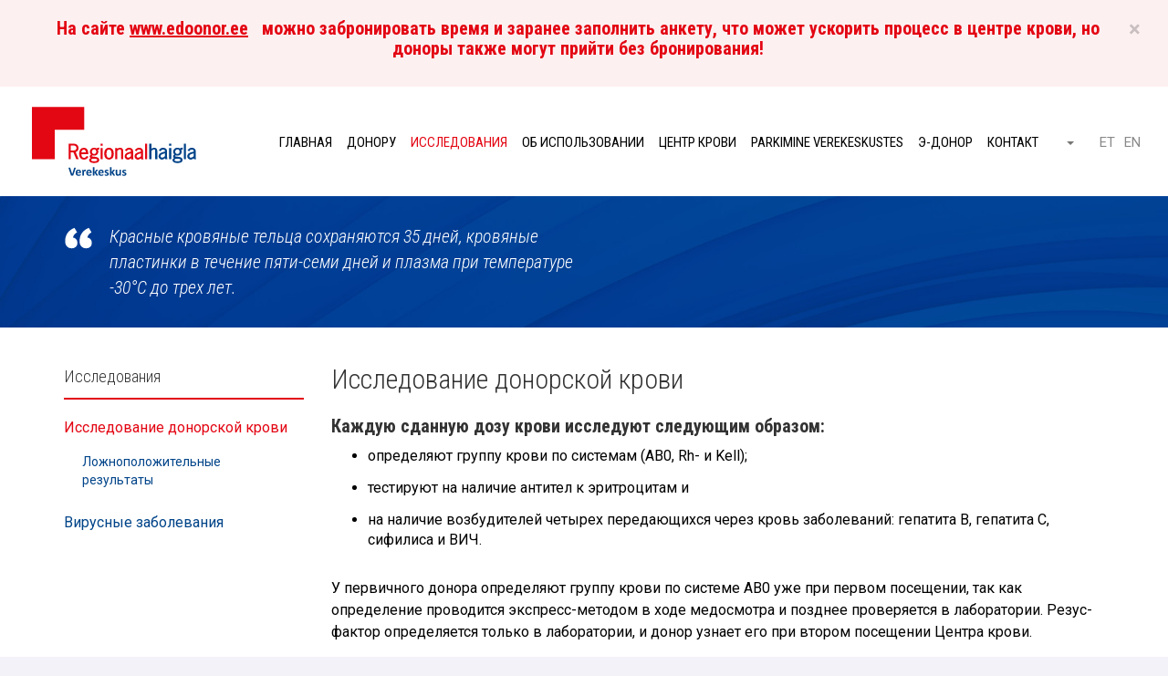

--- FILE ---
content_type: text/html; charset=UTF-8
request_url: https://verekeskus.ee/ru/issledovaniya/issledovanie-donorskoj-krovi/
body_size: 12354
content:
<!DOCTYPE html>
<html lang="ru-RU" prefix="og: http://ogp.me/ns#">
<head>
    <meta charset="utf-8" />
    <meta name="generator" content="OKIA" />
    <meta name="viewport" content="width=device-width, initial-scale=1" />
    <link rel="shortcut icon" type="image/ico" href="https://verekeskus.ee/wp-content/themes/verekeskus/favicon.ico" />
    <link rel="apple-touch-icon-precomposed" href="https://verekeskus.ee/wp-content/themes/verekeskus/assets/dist/gfx/apple-touch-icon-144x144.png" />
    <link rel="apple-touch-icon-precomposed" sizes="72x72" href="https://verekeskus.ee/wp-content/themes/verekeskus/assets/dist/gfx/apple-touch-icon-72x72.png" />
    <link rel="apple-touch-icon-precomposed" sizes="144x144" href="https://verekeskus.ee/wp-content/themes/verekeskus/assets/dist/gfx/apple-touch-icon-144x144.png" />
    <meta name="msapplication-square70x70logo" content="https://verekeskus.ee/wp-content/themes/verekeskus/assets/dist/gfx/smalltile.png" />
    <meta name="msapplication-square150x150logo" content="https://verekeskus.ee/wp-content/themes/verekeskus/assets/dist/gfx/mediumtile.png" />
    <meta name="msapplication-wide310x150logo" content="https://verekeskus.ee/wp-content/themes/verekeskus/assets/dist/gfx/widetile.png" />
    <meta name="msapplication-square310x310logo" content="https://verekeskus.ee/wp-content/themes/verekeskus/assets/dist/gfx/largetile.png" />
    <meta name="facebook-domain-verification" content="haz2ypgvnmj0wqjfpjjhro8jok5dd7" />
    <link href='//fonts.googleapis.com/css?family=Roboto+Condensed:300italic,400italic,700italic,400,300,700|Roboto:400,100,100italic,300,300italic,400italic,500,500italic,700,700italic,900,900italic&subset=cyrillic-ext' rel='stylesheet' type='text/css' />
    <title>Исследование донорской крови &#8212; Центр крови</title>
<style type="text/css" media="screen">#ui-datepicker-div.booked_custom_date_picker table.ui-datepicker-calendar tbody td a.ui-state-active,#ui-datepicker-div.booked_custom_date_picker table.ui-datepicker-calendar tbody td a.ui-state-active:hover,body #booked-profile-page input[type=submit].button-primary:hover,body .booked-list-view button.button:hover, body .booked-list-view input[type=submit].button-primary:hover,body table.booked-calendar input[type=submit].button-primary:hover,body .booked-modal input[type=submit].button-primary:hover,body table.booked-calendar th,body table.booked-calendar thead,body table.booked-calendar thead th,body table.booked-calendar .booked-appt-list .timeslot .timeslot-people button:hover,body #booked-profile-page .booked-profile-header,body #booked-profile-page .booked-tabs li.active a,body #booked-profile-page .booked-tabs li.active a:hover,body #booked-profile-page .appt-block .google-cal-button > a:hover,#ui-datepicker-div.booked_custom_date_picker .ui-datepicker-header{ background:#004488 !important; }body #booked-profile-page input[type=submit].button-primary:hover,body table.booked-calendar input[type=submit].button-primary:hover,body .booked-list-view button.button:hover, body .booked-list-view input[type=submit].button-primary:hover,body .booked-modal input[type=submit].button-primary:hover,body table.booked-calendar th,body table.booked-calendar .booked-appt-list .timeslot .timeslot-people button:hover,body #booked-profile-page .booked-profile-header,body #booked-profile-page .appt-block .google-cal-button > a:hover{ border-color:#004488 !important; }body table.booked-calendar tr.days,body table.booked-calendar tr.days th,body .booked-calendarSwitcher.calendar,body #booked-profile-page .booked-tabs,#ui-datepicker-div.booked_custom_date_picker table.ui-datepicker-calendar thead,#ui-datepicker-div.booked_custom_date_picker table.ui-datepicker-calendar thead th{ background:#d52b1e !important; }body table.booked-calendar tr.days th,body #booked-profile-page .booked-tabs{ border-color:#d52b1e !important; }#ui-datepicker-div.booked_custom_date_picker table.ui-datepicker-calendar tbody td.ui-datepicker-today a,#ui-datepicker-div.booked_custom_date_picker table.ui-datepicker-calendar tbody td.ui-datepicker-today a:hover,body #booked-profile-page input[type=submit].button-primary,body table.booked-calendar input[type=submit].button-primary,body .booked-list-view button.button, body .booked-list-view input[type=submit].button-primary,body .booked-list-view button.button, body .booked-list-view input[type=submit].button-primary,body .booked-modal input[type=submit].button-primary,body table.booked-calendar .booked-appt-list .timeslot .timeslot-people button,body #booked-profile-page .booked-profile-appt-list .appt-block.approved .status-block,body #booked-profile-page .appt-block .google-cal-button > a,body .booked-modal p.booked-title-bar,body table.booked-calendar td:hover .date span,body .booked-list-view a.booked_list_date_picker_trigger.booked-dp-active,body .booked-list-view a.booked_list_date_picker_trigger.booked-dp-active:hover,.booked-ms-modal .booked-book-appt /* Multi-Slot Booking */{ background:#54b7e0; }body #booked-profile-page input[type=submit].button-primary,body table.booked-calendar input[type=submit].button-primary,body .booked-list-view button.button, body .booked-list-view input[type=submit].button-primary,body .booked-list-view button.button, body .booked-list-view input[type=submit].button-primary,body .booked-modal input[type=submit].button-primary,body #booked-profile-page .appt-block .google-cal-button > a,body table.booked-calendar .booked-appt-list .timeslot .timeslot-people button,body .booked-list-view a.booked_list_date_picker_trigger.booked-dp-active,body .booked-list-view a.booked_list_date_picker_trigger.booked-dp-active:hover{ border-color:#54b7e0; }body .booked-modal .bm-window p i.fa,body .booked-modal .bm-window a,body .booked-appt-list .booked-public-appointment-title,body .booked-modal .bm-window p.appointment-title,.booked-ms-modal.visible:hover .booked-book-appt{ color:#54b7e0; }.booked-appt-list .timeslot.has-title .booked-public-appointment-title { color:inherit; }</style><meta name='robots' content='max-image-preview:large' />
<link rel="alternate" hreflang="et" href="https://verekeskus.ee/uuringud/doonorivere-uuringud/" />
<link rel="alternate" hreflang="en-us" href="https://verekeskus.ee/en/testing/donor-blood-testing/" />
<link rel="alternate" hreflang="ru-ru" href="https://verekeskus.ee/ru/issledovaniya/issledovanie-donorskoj-krovi/" />

<!-- Google Tag Manager for WordPress by gtm4wp.com -->
<script data-cfasync="false" data-pagespeed-no-defer>
	var gtm4wp_datalayer_name = "dataLayer";
	var dataLayer = dataLayer || [];
</script>
<!-- End Google Tag Manager for WordPress by gtm4wp.com --><link rel='dns-prefetch' href='//ajax.googleapis.com' />
<link rel='dns-prefetch' href='//maxcdn.bootstrapcdn.com' />
<link rel='dns-prefetch' href='//s.w.org' />
		<script type="text/javascript">
			window._wpemojiSettings = {"baseUrl":"https:\/\/s.w.org\/images\/core\/emoji\/13.0.1\/72x72\/","ext":".png","svgUrl":"https:\/\/s.w.org\/images\/core\/emoji\/13.0.1\/svg\/","svgExt":".svg","source":{"concatemoji":"https:\/\/verekeskus.ee\/wp-includes\/js\/wp-emoji-release.min.js?ver=5.7.2"}};
			!function(e,a,t){var n,r,o,i=a.createElement("canvas"),p=i.getContext&&i.getContext("2d");function s(e,t){var a=String.fromCharCode;p.clearRect(0,0,i.width,i.height),p.fillText(a.apply(this,e),0,0);e=i.toDataURL();return p.clearRect(0,0,i.width,i.height),p.fillText(a.apply(this,t),0,0),e===i.toDataURL()}function c(e){var t=a.createElement("script");t.src=e,t.defer=t.type="text/javascript",a.getElementsByTagName("head")[0].appendChild(t)}for(o=Array("flag","emoji"),t.supports={everything:!0,everythingExceptFlag:!0},r=0;r<o.length;r++)t.supports[o[r]]=function(e){if(!p||!p.fillText)return!1;switch(p.textBaseline="top",p.font="600 32px Arial",e){case"flag":return s([127987,65039,8205,9895,65039],[127987,65039,8203,9895,65039])?!1:!s([55356,56826,55356,56819],[55356,56826,8203,55356,56819])&&!s([55356,57332,56128,56423,56128,56418,56128,56421,56128,56430,56128,56423,56128,56447],[55356,57332,8203,56128,56423,8203,56128,56418,8203,56128,56421,8203,56128,56430,8203,56128,56423,8203,56128,56447]);case"emoji":return!s([55357,56424,8205,55356,57212],[55357,56424,8203,55356,57212])}return!1}(o[r]),t.supports.everything=t.supports.everything&&t.supports[o[r]],"flag"!==o[r]&&(t.supports.everythingExceptFlag=t.supports.everythingExceptFlag&&t.supports[o[r]]);t.supports.everythingExceptFlag=t.supports.everythingExceptFlag&&!t.supports.flag,t.DOMReady=!1,t.readyCallback=function(){t.DOMReady=!0},t.supports.everything||(n=function(){t.readyCallback()},a.addEventListener?(a.addEventListener("DOMContentLoaded",n,!1),e.addEventListener("load",n,!1)):(e.attachEvent("onload",n),a.attachEvent("onreadystatechange",function(){"complete"===a.readyState&&t.readyCallback()})),(n=t.source||{}).concatemoji?c(n.concatemoji):n.wpemoji&&n.twemoji&&(c(n.twemoji),c(n.wpemoji)))}(window,document,window._wpemojiSettings);
		</script>
		<style type="text/css">
img.wp-smiley,
img.emoji {
	display: inline !important;
	border: none !important;
	box-shadow: none !important;
	height: 1em !important;
	width: 1em !important;
	margin: 0 .07em !important;
	vertical-align: -0.1em !important;
	background: none !important;
	padding: 0 !important;
}
</style>
			
	<link rel='stylesheet' id='wp-block-library-css'  href='https://verekeskus.ee/wp-includes/css/dist/block-library/style.min.css?ver=5.7.2' type='text/css' media='all' />
<link rel='stylesheet' id='booked-icons-css'  href='https://verekeskus.ee/wp-content/plugins/booked/assets/css/icons.css?ver=2.3.5' type='text/css' media='all' />
<link rel='stylesheet' id='booked-tooltipster-css'  href='https://verekeskus.ee/wp-content/plugins/booked/assets/js/tooltipster/css/tooltipster.css?ver=3.3.0' type='text/css' media='all' />
<link rel='stylesheet' id='booked-tooltipster-theme-css'  href='https://verekeskus.ee/wp-content/plugins/booked/assets/js/tooltipster/css/themes/tooltipster-light.css?ver=3.3.0' type='text/css' media='all' />
<link rel='stylesheet' id='booked-animations-css'  href='https://verekeskus.ee/wp-content/plugins/booked/assets/css/animations.css?ver=2.3.5' type='text/css' media='all' />
<link rel='stylesheet' id='booked-css-css'  href='https://verekeskus.ee/wp-content/plugins/booked/dist/booked.css?ver=2.3.5' type='text/css' media='all' />
<link rel='stylesheet' id='vfb-pro-css'  href='https://verekeskus.ee/wp-content/plugins/vfb-pro/public/assets/css/vfb-style.min.css?ver=2019.05.10' type='text/css' media='all' />
<link rel='stylesheet' id='oi-screen-css'  href='https://verekeskus.ee/wp-content/themes/verekeskus/assets/dist/css/styles_screen.min.css' type='text/css' media='screen' />
<script type='text/javascript' src='//ajax.googleapis.com/ajax/libs/jquery/1.11.2/jquery.min.js' id='jquery-js'></script>
<script type='text/javascript' src='https://verekeskus.ee/wp-content/plugins/sitepress-multilingual-cms/res/js/jquery.cookie.js?ver=4.4.10' id='jquery.cookie-js'></script>
<script type='text/javascript' id='wpml-cookie-js-extra'>
/* <![CDATA[ */
var wpml_cookies = {"wp-wpml_current_language":{"value":"ru","expires":1,"path":"\/"}};
var wpml_cookies = {"wp-wpml_current_language":{"value":"ru","expires":1,"path":"\/"}};
/* ]]> */
</script>
<script type='text/javascript' src='https://verekeskus.ee/wp-content/plugins/sitepress-multilingual-cms/res/js/cookies/language-cookie.js?ver=4.4.10' id='wpml-cookie-js'></script>
<script type='text/javascript' src='https://verekeskus.ee/wp-content/themes/verekeskus/assets/dist/scripts/vendors.min.js' id='oi-vendors-js'></script>
<script type='text/javascript' id='oi-app-js-extra'>
/* <![CDATA[ */
var oi_vars = {"theme_url":"https:\/\/verekeskus.ee\/wp-content\/themes\/verekeskus","ajax_url":"https:\/\/verekeskus.ee\/wp-admin\/admin-ajax.php","nonce":"941ec14d3c","lang":"ru-RU","messages":{"loading":"Andmeid laaditakse&hellip;"}};
/* ]]> */
</script>
<script type='text/javascript' src='https://verekeskus.ee/wp-content/themes/verekeskus/assets/dist/scripts/custom.js' id='oi-app-js'></script>
<link rel="https://api.w.org/" href="https://verekeskus.ee/ru/wp-json/" /><link rel="alternate" type="application/json" href="https://verekeskus.ee/ru/wp-json/wp/v2/pages/2909" /><link rel="canonical" href="https://verekeskus.ee/ru/issledovaniya/issledovanie-donorskoj-krovi/" />
<link rel='shortlink' href='https://verekeskus.ee/ru/?p=2909' />
<link rel="alternate" type="application/json+oembed" href="https://verekeskus.ee/ru/wp-json/oembed/1.0/embed?url=https%3A%2F%2Fverekeskus.ee%2Fru%2Fissledovaniya%2Fissledovanie-donorskoj-krovi%2F" />
<link rel="alternate" type="text/xml+oembed" href="https://verekeskus.ee/ru/wp-json/oembed/1.0/embed?url=https%3A%2F%2Fverekeskus.ee%2Fru%2Fissledovaniya%2Fissledovanie-donorskoj-krovi%2F&#038;format=xml" />
<!-- Google Tag Manager -->
<script>(function(w,d,s,l,i){w[l]=w[l]||[];w[l].push({'gtm.start':
new Date().getTime(),event:'gtm.js'});var f=d.getElementsByTagName(s)[0],
j=d.createElement(s),dl=l!='dataLayer'?'&l='+l:'';j.async=true;j.src=
'https://www.googletagmanager.com/gtm.js?id='+i+dl;f.parentNode.insertBefore(j,f);
})(window,document,'script','dataLayer','GTM-KDZ7Q6S');</script>
<!-- End Google Tag Manager -->

<!-- Google Tag Manager for WordPress by gtm4wp.com -->
<!-- GTM Container placement set to automatic -->
<script data-cfasync="false" data-pagespeed-no-defer type="text/javascript">
	var dataLayer_content = {"pagePostType":"page","pagePostType2":"single-page","pagePostAuthor":"admin30012015"};
	dataLayer.push( dataLayer_content );
</script>
<script data-cfasync="false" data-pagespeed-no-defer type="text/javascript">
(function(w,d,s,l,i){w[l]=w[l]||[];w[l].push({'gtm.start':
new Date().getTime(),event:'gtm.js'});var f=d.getElementsByTagName(s)[0],
j=d.createElement(s),dl=l!='dataLayer'?'&l='+l:'';j.async=true;j.src=
'//www.googletagmanager.com/gtm.js?id='+i+dl;f.parentNode.insertBefore(j,f);
})(window,document,'script','dataLayer','GTM-K8668WP');
</script>
<!-- End Google Tag Manager for WordPress by gtm4wp.com -->
<!-- Meta Pixel Code -->
<script type='text/javascript'>
!function(f,b,e,v,n,t,s){if(f.fbq)return;n=f.fbq=function(){n.callMethod?
n.callMethod.apply(n,arguments):n.queue.push(arguments)};if(!f._fbq)f._fbq=n;
n.push=n;n.loaded=!0;n.version='2.0';n.queue=[];t=b.createElement(e);t.async=!0;
t.src=v;s=b.getElementsByTagName(e)[0];s.parentNode.insertBefore(t,s)}(window,
document,'script','https://connect.facebook.net/en_US/fbevents.js?v=next');
</script>
<!-- End Meta Pixel Code -->

      <script type='text/javascript'>
        var url = window.location.origin + '?ob=open-bridge';
        fbq('set', 'openbridge', '188800329464465', url);
      </script>
    <script type='text/javascript'>fbq('init', '188800329464465', {}, {
    "agent": "wordpress-5.7.2-3.0.16"
})</script><script type='text/javascript'>
    fbq('track', 'PageView', []);
  </script>
<!-- Meta Pixel Code -->
<noscript>
<img height="1" width="1" style="display:none" alt="fbpx"
src="https://www.facebook.com/tr?id=188800329464465&ev=PageView&noscript=1" />
</noscript>
<!-- End Meta Pixel Code -->
<meta name="redi-version" content="1.2.1" />
<!-- Facebook Open Graph protocol plugin NEEDS an admin or app ID to work, please visit the plugin settings page! -->
<link rel="icon" href="https://verekeskus.ee/wp-content/uploads/2017/10/favicon.png" sizes="32x32" />
<link rel="icon" href="https://verekeskus.ee/wp-content/uploads/2017/10/favicon.png" sizes="192x192" />
<link rel="apple-touch-icon" href="https://verekeskus.ee/wp-content/uploads/2017/10/favicon.png" />
<meta name="msapplication-TileImage" content="https://verekeskus.ee/wp-content/uploads/2017/10/favicon.png" />
    <style type="text/css">
        .front-jumbotron {
            background-image: url('https://verekeskus.ee/wp-content/uploads/2023/01/cropped-Loome-uusi-veregruppe-2.png');
        }
    </style>
    <!--[if lt IE 9]>
    <script src="https://oss.maxcdn.com/html5shiv/3.7.2/html5shiv.min.js"></script>
    <script src="//oss.maxcdn.com/libs/respond.js/1.4.2/respond.min.js"></script>
    <![endif]-->
	    <script type="text/javascript">
        /* <![CDATA[ */
		  (function(i,s,o,g,r,a,m){i['GoogleAnalyticsObject']=r;i[r]=i[r]||function(){
		  (i[r].q=i[r].q||[]).push(arguments)},i[r].l=1*new Date();a=s.createElement(o),
		  m=s.getElementsByTagName(o)[0];a.async=1;a.src=g;m.parentNode.insertBefore(a,m)
		  })(window,document,'script','//www.google-analytics.com/analytics.js','ga');

		  ga('create', 'UA-10572444-1', 'auto');
		  ga('send', 'pageview');
       /* ]]> */
   </script>
   <!-- Facebook Pixel Code -->
   <script>
   !function(f,b,e,v,n,t,s)
   {if(f.fbq)return;n=f.fbq=function(){n.callMethod?
       n.callMethod.apply(n,arguments):n.queue.push(arguments)};
       if(!f._fbq)f._fbq=n;n.push=n;n.loaded=!0;n.version='2.0';
       n.queue=[];t=b.createElement(e);t.async=!0;
       t.src=v;s=b.getElementsByTagName(e)[0];
       s.parentNode.insertBefore(t,s)}(window, document,'script',
       'https://connect.facebook.net/en_US/fbevents.js');
       fbq('init', '320876679137521');
       fbq('track', 'PageView');
   </script>
   <noscript>
       <img height="1" width="1" style="display:none"
       src="https://www.facebook.com/tr?id=320876679137521&ev=PageView&noscript=1"/>
   </noscript>
   <!-- End Facebook Pixel Code -->
	
    <style>
        #cn-notice-text a{
            color: #fff;
        }
        #cn-accept-cookie, #cn-more-info{
            text-shadow: none !important;
            background-image: none !important;
            background-color: #fff !important;
            border-radius: 0 !important;
            box-shadow: none !important;
            color: #002665 !important;
            font-weight: 500;
        }
        figure.blood-supplies__col {
            position: relative;
            padding-bottom: 60px;
        }
        figure.blood-supplies__col p.more {
            position: absolute;
            left: 30px;
            right: 30px;
            bottom: 30px;
            height: 43px;
        }
    </style>
</head>
<body class="page-template-default page page-id-2909 page-parent page-child parent-pageid-2904 ru">
    <div class="main-wrap-helper">
                <div class="alert alert-danger text-center">
            <button data-dismiss="alert" class="close js-alert-close" type="button" title="Закрыть"><span aria-hidden="true">×</span></button>
            <h4 style="text-align: center;"><strong>На сайте <a href="http://www.edoonor.ee">www.edoonor.ee</a>   можно забронировать время и заранее заполнить анкету, что может ускорить процесс в центре крови, но доноры также могут прийти без бронирования!</strong></h4>
<h4 style="text-align: center;"></h4>
<h4 style="text-align: center;"></h4>
        </div>
                <header class="main-header">
                        <h1 class="main-header__logo"><a href="https://verekeskus.ee/ru/" title="Центр крови" rel="home"><img src="https://verekeskus.ee/wp-content/themes/verekeskus/assets/dist/gfx/verekeskus-logo-et.svg" alt="Центр крови" /><span class="sr-only">Центр крови</span></a></h1>
            <div class="main-header__helper">
                <div class="mainnav-section hidden-xs hidden-sm hidden-md"><ul id="menu-primary-navigation" class="menu"><li id="menu-item-2530" class="menu-item menu-item-type-custom menu-item-object-custom menu-item-2530"><a href="https://verekeskus.ee/ru/">Главная</a></li>
<li id="menu-item-2840" class="menu-item menu-item-type-post_type menu-item-object-page menu-item-has-children menu-item-2840"><a href="https://verekeskus.ee/ru/donoru/">Донору</a>
<ul class="sub-menu">
	<li id="menu-item-2845" class="menu-item menu-item-type-post_type menu-item-object-page menu-item-2845"><a href="https://verekeskus.ee/ru/donoru/trebovaniya-k-donoru/">Требования к донору</a></li>
	<li id="menu-item-2533" class="menu-item menu-item-type-custom menu-item-object-custom menu-item-2533"><a href="https://verekeskus.ee/ru/%D0%BA%D0%BE%D0%BD%D1%82%D0%B0%D0%BA%D1%82/">Где можно сдать кровь?</a></li>
	<li id="menu-item-3746" class="menu-item menu-item-type-post_type menu-item-object-page menu-item-3746"><a href="https://verekeskus.ee/ru/donoru/grafik-vyezdov/">График выездной бригады</a></li>
	<li id="menu-item-2848" class="menu-item menu-item-type-post_type menu-item-object-page menu-item-2848"><a href="https://verekeskus.ee/ru/donoru/razreshenie-ujti-s-raboty-na-vremya-sdach/">Разрешение уйти с работы на время сдачи крови</a></li>
	<li id="menu-item-2854" class="menu-item menu-item-type-post_type menu-item-object-page menu-item-2854"><a href="https://verekeskus.ee/ru/donoru/chto-ozhidaet-donora-v-tsentre-krovi/">Что ожидает донора в Центре крови</a></li>
	<li id="menu-item-3359" class="menu-item menu-item-type-post_type menu-item-object-page menu-item-3359"><a href="https://verekeskus.ee/ru/donoru/ogranicheniya-dlya-sdachi-krovi/">Ограничения для сдачи крови</a></li>
	<li id="menu-item-2857" class="menu-item menu-item-type-post_type menu-item-object-page menu-item-2857"><a href="https://verekeskus.ee/ru/donoru/esli-vo-vremya-sdachi-krovi-voznikaet-chu/">Если во время сдачи крови возникает чувство потери сознания</a></li>
	<li id="menu-item-2864" class="menu-item menu-item-type-post_type menu-item-object-page menu-item-2864"><a href="https://verekeskus.ee/ru/donoru/aferez/">Аферез</a></li>
	<li id="menu-item-2896" class="menu-item menu-item-type-post_type menu-item-object-page menu-item-2896"><a href="https://verekeskus.ee/ru/donoru/chasto-zadavaemye-voprosy/">Часто задаваемые вопросы</a></li>
	<li id="menu-item-3739" class="menu-item menu-item-type-post_type menu-item-object-page menu-item-3739"><a href="https://verekeskus.ee/ru/donoru/forma-obratnoj-svyazi/">Форма обратной связи</a></li>
	<li id="menu-item-3367" class="menu-item menu-item-type-post_type menu-item-object-page menu-item-3367"><a href="https://verekeskus.ee/ru/donoru/legenda-o-pelikane/">Легенда о пеликане</a></li>
	<li id="menu-item-2899" class="menu-item menu-item-type-post_type menu-item-object-page menu-item-2899"><a href="https://verekeskus.ee/ru/donoru/istoriya/">История</a></li>
	<li id="menu-item-2902" class="menu-item menu-item-type-post_type menu-item-object-page menu-item-2902"><a href="https://verekeskus.ee/ru/donoru/uchebnyj-material/">Учебный материал</a></li>
</ul>
</li>
<li id="menu-item-2907" class="menu-item menu-item-type-post_type menu-item-object-page current-page-ancestor current-menu-ancestor current-menu-parent current-page-parent current_page_parent current_page_ancestor menu-item-has-children menu-item-2907"><a href="https://verekeskus.ee/ru/issledovaniya/">Исследования</a>
<ul class="sub-menu">
	<li id="menu-item-2911" class="menu-item menu-item-type-post_type menu-item-object-page current-menu-item page_item page-item-2909 current_page_item menu-item-has-children menu-item-2911"><a href="https://verekeskus.ee/ru/issledovaniya/issledovanie-donorskoj-krovi/" aria-current="page">Исследование донорской крови</a></li>
	<li id="menu-item-2917" class="menu-item menu-item-type-post_type menu-item-object-page menu-item-has-children menu-item-2917"><a href="https://verekeskus.ee/ru/issledovaniya/virusnye-zabolevaniya/">Вирусные заболевания</a></li>
</ul>
</li>
<li id="menu-item-2931" class="menu-item menu-item-type-post_type menu-item-object-page menu-item-has-children menu-item-2931"><a href="https://verekeskus.ee/ru/ob-ispolzovanii/">Об использовании</a>
<ul class="sub-menu">
	<li id="menu-item-3468" class="menu-item menu-item-type-post_type menu-item-object-page menu-item-3468"><a href="https://verekeskus.ee/ru/ob-ispolzovanii/etapy-ispolzovaniya-krovi/">Этапы использования крови</a></li>
	<li id="menu-item-2935" class="menu-item menu-item-type-post_type menu-item-object-page menu-item-2935"><a href="https://verekeskus.ee/ru/ob-ispolzovanii/krasnye-krovyanye-teltsa-eritrotsity/">Красные кровяные тельца (эритроциты)</a></li>
	<li id="menu-item-2938" class="menu-item menu-item-type-post_type menu-item-object-page menu-item-2938"><a href="https://verekeskus.ee/ru/ob-ispolzovanii/krovyanye-plastinki-trombotsity/">Кровяные пластинки (тромбоциты)</a></li>
	<li id="menu-item-2941" class="menu-item menu-item-type-post_type menu-item-object-page menu-item-2941"><a href="https://verekeskus.ee/ru/ob-ispolzovanii/plazma/">Плазма</a></li>
	<li id="menu-item-3032" class="menu-item menu-item-type-post_type menu-item-object-page menu-item-3032"><a href="https://verekeskus.ee/ru/ob-ispolzovanii/o-gruppah-krovi/">О группах крови</a></li>
	<li id="menu-item-3197" class="menu-item menu-item-type-post_type menu-item-object-page menu-item-has-children menu-item-3197"><a href="https://verekeskus.ee/ru/istorii/">Истории</a></li>
</ul>
</li>
<li id="menu-item-3033" class="menu-item menu-item-type-post_type menu-item-object-page menu-item-has-children menu-item-3033"><a href="https://verekeskus.ee/ru/tsentr-krovi/">Центр крови</a>
<ul class="sub-menu">
	<li id="menu-item-3034" class="menu-item menu-item-type-taxonomy menu-item-object-category menu-item-3034"><a href="https://verekeskus.ee/ru/novosti/">Новости</a></li>
	<li id="menu-item-3039" class="menu-item menu-item-type-post_type menu-item-object-page menu-item-3039"><a href="https://verekeskus.ee/ru/tsentr-krovi/statistika/">Статистика</a></li>
	<li id="menu-item-3704" class="menu-item menu-item-type-taxonomy menu-item-object-category menu-item-3704"><a href="https://verekeskus.ee/ru/galereya/">Галерея</a></li>
	<li id="menu-item-3050" class="menu-item menu-item-type-post_type menu-item-object-page menu-item-3050"><a href="https://verekeskus.ee/ru/tsentr-krovi/sotrudnichestvo/">Сотрудничество</a></li>
	<li id="menu-item-3071" class="menu-item menu-item-type-post_type menu-item-object-page menu-item-3071"><a href="https://verekeskus.ee/ru/tsentr-krovi/pravovye-akty/">Правовые акты</a></li>
	<li id="menu-item-3072" class="menu-item menu-item-type-post_type menu-item-object-page menu-item-3072"><a href="https://verekeskus.ee/ru/tsentr-krovi/vakansii/">Вакансии</a></li>
	<li id="menu-item-3073" class="menu-item menu-item-type-post_type menu-item-object-page menu-item-3073"><a href="https://verekeskus.ee/ru/tsentr-krovi/prihodite-na-ekskursiyu/">Приходите на экскурсию!</a></li>
	<li id="menu-item-3074" class="menu-item menu-item-type-post_type menu-item-object-page menu-item-3074"><a href="https://verekeskus.ee/ru/tsentr-krovi/poleznye-ssylki/">Полезные ссылки</a></li>
</ul>
</li>
<li id="menu-item-43741" class="menu-item menu-item-type-post_type menu-item-object-page menu-item-43741"><a href="https://verekeskus.ee/doonorile/parkimine-verekeskustes/">Parkimine verekeskustes</a></li>
<li id="menu-item-2534" class="menu-item menu-item-type-custom menu-item-object-custom menu-item-2534"><a href="https://edoonor.ee">Э-донор</a></li>
<li id="menu-item-2948" class="menu-item menu-item-type-post_type menu-item-object-page menu-item-2948"><a href="https://verekeskus.ee/ru/kontakt/">Контакт</a></li>
</ul></div>                <form action="https://verekeskus.ee/ru/" method="get" class="main-header__searchform">
    <a href="https://verekeskus.ee/ru/?s=Центр%20крови" class="btn-toggle-search hidden-xs hidden-sm hidden-md" title="Otsi"><span class="sr-only">Otsi</span></a>
	<div class="main-header-searchform-row visible-xs-block visible-sm-block visible-md-block">
		<input type="search" class="main-header-searchform-field" name="s" id="search" value="" placeholder="Искать..." />
		<button type="submit" class="main-header-searchform-btn" title="Начать поиск"><span class="sr-only">Начать поиск</span></button>
	</div>
</form>
                <ul class="list main-header-lang-switch">
<li><a href="https://verekeskus.ee/uuringud/doonorivere-uuringud/" rel="alternate" hreflang="et" title="Eesti">ET</a></li>
<li class="current-lang"><a href="https://verekeskus.ee/ru/issledovaniya/issledovanie-donorskoj-krovi/" rel="alternate" hreflang="ru" title="Русский">RU</a></li>
<li><a href="https://verekeskus.ee/en/testing/donor-blood-testing/" rel="alternate" hreflang="en" title="English">EN</a></li>
</ul>                                <div class="mobile-mainnav__section hidden-lg">
                    <button class="dropdown-toggle x" type="button" data-toggle="dropdown" title="Меню"><span class="lines"><span class="sr-only">Меню</span></span></button>
                    <div class="dropdown-menu__helper">
                        <div class="dropdown-menu">
                            <div class="dropdown-menu__content">
                                <div class="mainnav-section__mobile"><ul id="menu-primary-navigation-1" class="mainnav-mobile__list"><li class="menu-item menu-item-type-custom menu-item-object-custom menu-item-2530"><a href="https://verekeskus.ee/ru/">Главная</a></li>
<li class="menu-item menu-item-type-post_type menu-item-object-page menu-item-has-children menu-item-2840"><a href="https://verekeskus.ee/ru/donoru/">Донору</a>
<ul class="sub-menu">
	<li class="menu-item menu-item-type-post_type menu-item-object-page menu-item-2845"><a href="https://verekeskus.ee/ru/donoru/trebovaniya-k-donoru/">Требования к донору</a></li>
	<li class="menu-item menu-item-type-custom menu-item-object-custom menu-item-2533"><a href="https://verekeskus.ee/ru/%D0%BA%D0%BE%D0%BD%D1%82%D0%B0%D0%BA%D1%82/">Где можно сдать кровь?</a></li>
	<li class="menu-item menu-item-type-post_type menu-item-object-page menu-item-3746"><a href="https://verekeskus.ee/ru/donoru/grafik-vyezdov/">График выездной бригады</a></li>
	<li class="menu-item menu-item-type-post_type menu-item-object-page menu-item-2848"><a href="https://verekeskus.ee/ru/donoru/razreshenie-ujti-s-raboty-na-vremya-sdach/">Разрешение уйти с работы на время сдачи крови</a></li>
	<li class="menu-item menu-item-type-post_type menu-item-object-page menu-item-2854"><a href="https://verekeskus.ee/ru/donoru/chto-ozhidaet-donora-v-tsentre-krovi/">Что ожидает донора в Центре крови</a></li>
	<li class="menu-item menu-item-type-post_type menu-item-object-page menu-item-3359"><a href="https://verekeskus.ee/ru/donoru/ogranicheniya-dlya-sdachi-krovi/">Ограничения для сдачи крови</a></li>
	<li class="menu-item menu-item-type-post_type menu-item-object-page menu-item-2857"><a href="https://verekeskus.ee/ru/donoru/esli-vo-vremya-sdachi-krovi-voznikaet-chu/">Если во время сдачи крови возникает чувство потери сознания</a></li>
	<li class="menu-item menu-item-type-post_type menu-item-object-page menu-item-2864"><a href="https://verekeskus.ee/ru/donoru/aferez/">Аферез</a></li>
	<li class="menu-item menu-item-type-post_type menu-item-object-page menu-item-2896"><a href="https://verekeskus.ee/ru/donoru/chasto-zadavaemye-voprosy/">Часто задаваемые вопросы</a></li>
	<li class="menu-item menu-item-type-post_type menu-item-object-page menu-item-3739"><a href="https://verekeskus.ee/ru/donoru/forma-obratnoj-svyazi/">Форма обратной связи</a></li>
	<li class="menu-item menu-item-type-post_type menu-item-object-page menu-item-3367"><a href="https://verekeskus.ee/ru/donoru/legenda-o-pelikane/">Легенда о пеликане</a></li>
	<li class="menu-item menu-item-type-post_type menu-item-object-page menu-item-2899"><a href="https://verekeskus.ee/ru/donoru/istoriya/">История</a></li>
	<li class="menu-item menu-item-type-post_type menu-item-object-page menu-item-2902"><a href="https://verekeskus.ee/ru/donoru/uchebnyj-material/">Учебный материал</a></li>
</ul>
</li>
<li class="menu-item menu-item-type-post_type menu-item-object-page current-page-ancestor current-menu-ancestor current-menu-parent current-page-parent current_page_parent current_page_ancestor menu-item-has-children menu-item-2907"><a href="https://verekeskus.ee/ru/issledovaniya/">Исследования</a>
<ul class="sub-menu">
	<li class="menu-item menu-item-type-post_type menu-item-object-page current-menu-item page_item page-item-2909 current_page_item menu-item-has-children menu-item-2911"><a href="https://verekeskus.ee/ru/issledovaniya/issledovanie-donorskoj-krovi/" aria-current="page">Исследование донорской крови</a></li>
	<li class="menu-item menu-item-type-post_type menu-item-object-page menu-item-has-children menu-item-2917"><a href="https://verekeskus.ee/ru/issledovaniya/virusnye-zabolevaniya/">Вирусные заболевания</a></li>
</ul>
</li>
<li class="menu-item menu-item-type-post_type menu-item-object-page menu-item-has-children menu-item-2931"><a href="https://verekeskus.ee/ru/ob-ispolzovanii/">Об использовании</a>
<ul class="sub-menu">
	<li class="menu-item menu-item-type-post_type menu-item-object-page menu-item-3468"><a href="https://verekeskus.ee/ru/ob-ispolzovanii/etapy-ispolzovaniya-krovi/">Этапы использования крови</a></li>
	<li class="menu-item menu-item-type-post_type menu-item-object-page menu-item-2935"><a href="https://verekeskus.ee/ru/ob-ispolzovanii/krasnye-krovyanye-teltsa-eritrotsity/">Красные кровяные тельца (эритроциты)</a></li>
	<li class="menu-item menu-item-type-post_type menu-item-object-page menu-item-2938"><a href="https://verekeskus.ee/ru/ob-ispolzovanii/krovyanye-plastinki-trombotsity/">Кровяные пластинки (тромбоциты)</a></li>
	<li class="menu-item menu-item-type-post_type menu-item-object-page menu-item-2941"><a href="https://verekeskus.ee/ru/ob-ispolzovanii/plazma/">Плазма</a></li>
	<li class="menu-item menu-item-type-post_type menu-item-object-page menu-item-3032"><a href="https://verekeskus.ee/ru/ob-ispolzovanii/o-gruppah-krovi/">О группах крови</a></li>
	<li class="menu-item menu-item-type-post_type menu-item-object-page menu-item-has-children menu-item-3197"><a href="https://verekeskus.ee/ru/istorii/">Истории</a></li>
</ul>
</li>
<li class="menu-item menu-item-type-post_type menu-item-object-page menu-item-has-children menu-item-3033"><a href="https://verekeskus.ee/ru/tsentr-krovi/">Центр крови</a>
<ul class="sub-menu">
	<li class="menu-item menu-item-type-taxonomy menu-item-object-category menu-item-3034"><a href="https://verekeskus.ee/ru/novosti/">Новости</a></li>
	<li class="menu-item menu-item-type-post_type menu-item-object-page menu-item-3039"><a href="https://verekeskus.ee/ru/tsentr-krovi/statistika/">Статистика</a></li>
	<li class="menu-item menu-item-type-taxonomy menu-item-object-category menu-item-3704"><a href="https://verekeskus.ee/ru/galereya/">Галерея</a></li>
	<li class="menu-item menu-item-type-post_type menu-item-object-page menu-item-3050"><a href="https://verekeskus.ee/ru/tsentr-krovi/sotrudnichestvo/">Сотрудничество</a></li>
	<li class="menu-item menu-item-type-post_type menu-item-object-page menu-item-3071"><a href="https://verekeskus.ee/ru/tsentr-krovi/pravovye-akty/">Правовые акты</a></li>
	<li class="menu-item menu-item-type-post_type menu-item-object-page menu-item-3072"><a href="https://verekeskus.ee/ru/tsentr-krovi/vakansii/">Вакансии</a></li>
	<li class="menu-item menu-item-type-post_type menu-item-object-page menu-item-3073"><a href="https://verekeskus.ee/ru/tsentr-krovi/prihodite-na-ekskursiyu/">Приходите на экскурсию!</a></li>
	<li class="menu-item menu-item-type-post_type menu-item-object-page menu-item-3074"><a href="https://verekeskus.ee/ru/tsentr-krovi/poleznye-ssylki/">Полезные ссылки</a></li>
</ul>
</li>
<li class="menu-item menu-item-type-post_type menu-item-object-page menu-item-43741"><a href="https://verekeskus.ee/doonorile/parkimine-verekeskustes/">Parkimine verekeskustes</a></li>
<li class="menu-item menu-item-type-custom menu-item-object-custom menu-item-2534"><a href="https://edoonor.ee">Э-донор</a></li>
<li class="menu-item menu-item-type-post_type menu-item-object-page menu-item-2948"><a href="https://verekeskus.ee/ru/kontakt/">Контакт</a></li>
</ul></div>                                <form action="https://verekeskus.ee/ru/" method="get" class="main-header__searchform">
    <a href="https://verekeskus.ee/ru/?s=Центр%20крови" class="btn-toggle-search hidden-xs hidden-sm hidden-md" title="Otsi"><span class="sr-only">Otsi</span></a>
	<div class="main-header-searchform-row visible-xs-block visible-sm-block visible-md-block">
		<input type="search" class="main-header-searchform-field" name="s" id="search" value="" placeholder="Искать..." />
		<button type="submit" class="main-header-searchform-btn" title="Начать поиск"><span class="sr-only">Начать поиск</span></button>
	</div>
</form>
                                <ul class="list main-header-lang-switch">
<li><a href="https://verekeskus.ee/uuringud/doonorivere-uuringud/" rel="alternate" hreflang="et" title="Eesti">ET</a></li>
<li class="current-lang"><a href="https://verekeskus.ee/ru/issledovaniya/issledovanie-donorskoj-krovi/" rel="alternate" hreflang="ru" title="Русский">RU</a></li>
<li><a href="https://verekeskus.ee/en/testing/donor-blood-testing/" rel="alternate" hreflang="en" title="English">EN</a></li>
</ul>                                                            </div>
                        </div>
                    </div>
                </div>
            </div>
        </header>
<div class="content-hero__section">
    <div class="container">
        <blockquote>Красные кровяные тельца сохраняются 35 дней, кровяные пластинки в течение пяти-семи дней и плазма при температуре -30°C до трех лет.</blockquote>    </div>
</div>
<div class="container">
	<div class="row">
		<div class="col-md-3"><aside class="main-sidebar">
	<h2 class="sr-only">Külgpaani navigatsioon</h2>
	<div class="main-sidebar__nav">
		<button class="x hidden-md hidden-lg js-toggle-mobile-subnav" type="button" title="Меню"><span class="lines"><span class="sr-only">Меню</span></span></button>
		<p class="main-sidebar__title js-toggle-mobile-subnav">Исследования</p>
		<div class="mainnav-submenu-section"><ul class="sub-menu">
	<li class="menu-item menu-item-type-post_type menu-item-object-page current-menu-item page_item page-item-2909 current_page_item menu-item-has-children menu-item-2911"><a href="https://verekeskus.ee/ru/issledovaniya/issledovanie-donorskoj-krovi/" aria-current="page">Исследование донорской крови</a>
	<ul class="sub-menu">
		<li id="menu-item-2914" class="menu-item menu-item-type-post_type menu-item-object-page menu-item-2914"><a href="https://verekeskus.ee/ru/issledovaniya/issledovanie-donorskoj-krovi/lozhnopolozhitelnye-rezultaty/">Ложноположительные результаты</a></li>
	</ul>
</li>
	<li class="menu-item menu-item-type-post_type menu-item-object-page menu-item-has-children menu-item-2917"><a href="https://verekeskus.ee/ru/issledovaniya/virusnye-zabolevaniya/">Вирусные заболевания</a>
	<ul class="sub-menu">
		<li id="menu-item-2920" class="menu-item menu-item-type-post_type menu-item-object-page menu-item-2920"><a href="https://verekeskus.ee/ru/issledovaniya/virusnye-zabolevaniya/virus-immunodefitsita-cheloveka/">Вирус иммунодефицита человека</a></li>
		<li id="menu-item-2923" class="menu-item menu-item-type-post_type menu-item-object-page menu-item-2923"><a href="https://verekeskus.ee/ru/issledovaniya/virusnye-zabolevaniya/gepatit/">Гепатит</a></li>
		<li id="menu-item-2928" class="menu-item menu-item-type-post_type menu-item-object-page menu-item-2928"><a href="https://verekeskus.ee/ru/issledovaniya/virusnye-zabolevaniya/cifilis/">Cифилис</a></li>
	</ul>
</li>
</ul></div>	</div>
</aside>
</div>
		<div class="col-md-9">
			<main role="main">
				<article class="main-content__section">
					<h1 class="main-content__title">Исследование донорской крови</h1><h4><strong>Каждую сданную дозу крови исследуют следующим образом:</strong></h4>
<ul>
<li>определяют группу крови по системам (АВ0, Rh- и Kell);</li>
<li>тестируют на наличие антител к эритроцитам и</li>
<li>на наличие возбудителей четырех передающихся через кровь заболеваний: гепатита В, гепатита С, сифилиса и ВИЧ.</li>
</ul>
<p>У первичного донора определяют группу крови по системе АВ0 уже при первом посещении, так как определение проводится экспресс-методом в ходе медосмотра и позднее проверяется в лаборатории. Резус-фактор определяется только в лаборатории, и донор узнает его при втором посещении Центра крови.</p>
<p>Перед сдачей крови в капле крови, взятой из пальца донора, определяется также и уровень гемоглобина. Нормы содержания гемоглобина:</p>
<ul>
<li>у женщин 125-165 г/л</li>
<li>у мужчин 135-180 г/л</li>
</ul>
<p>При необходимости у доноров измеряют кровяное давление и пульс. Их нормы:</p>
<ul>
<li>кровяное давление 100/60-180/100 мм рт. ст.</li>
<li>пульс 50-100 ударов в минуту</li>
</ul>
<div id="attachment_7867" style="width: 1510px" class="wp-caption alignnone"><img aria-describedby="caption-attachment-7867" width="1500" height="1000" src="https://verekeskus.ee/wp-content/uploads/2015/03/IMG_2743.jpg" class="wp-image-7867 size-full attachment-3000x2000" alt="IMG_2743"><p id="caption-attachment-7867" class="wp-caption-text">Специалист лаборатории Лийна Тедер определяет группу крови донора</p></div>
<p><strong>В целях обеспечения безопасности крови для каждой сданной дозы крови приводят следующие анализы:</strong></p>
<ul>
<li>поверхностный антиген вируса гепатита В (Hbs Ag)</li>
<li>ДНК вируса гепатита В (HCV DNA)</li>
<li>антитела вируса гепатита С (Anti-HCV)</li>
<li>РНК вируса гепатита С (HCV RNA)</li>
<li>антитела к ВИЧ (Anti-HIV-1,2) и антиген ВИЧ (HIV p24)</li>
<li>РНК вируса ВИЧ-1 (HIV-1 RNA)</li>
<li>возбудитель сифилиса</li>
</ul>
<p>Исследования донорской крови производятся в соответствии с директивами Европейского Союза и законами Эстонской Республики. В 2007 году в исследованиях донорской крови на вирусы был сделан еще один большой шаг вперед и определение антигена ВИЧ было заменено молекулярно-биологическим исследованием HIV-RNA PCR, которое на сегодняшний день является наиболее чувствительным и высокотехнологичным методом вирусной диагностики. При этом способе длина периода окна составляет всего 8-12 дней. При помощи определения HIV-RNA обеспечивается максимально возможный уровень безопасности донорской крови.</p>
<p>Все вирусные исследования донорской крови автоматизированы и производятся с использованием систем тестирования международно признанных компаний. Результаты анализов передаются из анализаторов непосредственно в Эстонскую информационную систему службы крови (EVI). Центр крови не может выдавать не проанализированные или показавшие несоответствующие результаты компоненты крови, поскольку этого не допускает EVI.</p>
<p><strong>Если результаты анализов требуют дополнительной проверки, донора вызывают на повторные анализы. Доза крови, в которой обнаружен возбудитель инфекции, уничтожается.</strong></p>
<p>В зависимости от требований законодательства и положений договора, центр крови имеет право раскрывать данные донора лицам, проводящим проверки, и своим партнерам по договору. На этих лиц распространяется обязанность соблюдения конфиденциальности в отношении полученной ими медицинской информации.</p>
				</article>
			</main>
		</div>
	</div>
</div>
<footer class="main-footer">
    <h2 class="sr-only">Jaluse navigatsioon</h2>
    <div class="container">
        <div class="main-footer__action-list">
            <ul class="row">
                                <li class="col-sm-6 col-md-3"><a href="https://verekeskus.ee/ru/donoru/aferez/" class="icon icon-1">Станьте аферезным донором!</a></li>
                <li class="col-sm-6 col-md-3"><a href="https://edoonor.regionaalhaigla.ee/eDoonor/" class="icon icon-2">Э-донор</a></li>
                <li class="col-sm-6 col-md-3"><a href="https://verekeskus.ee/ru/kontakt/" class="icon icon-4">Центры крови в Эстонии</a></li>
            </ul>
        </div>
        <div class="main-footer__nav">
            <div class="row">
                <div class="col-sm-6 col-md-3" data-mh="footer">
                    <div class="main-footer__contact">
                        <div>
                            <h3>Центр крови Северо-Эстонской региональной больницы</h3>
                            <ul>
                                <li>Эдала 2, 10614 Таллинн</li>
                                <li>Registratuur: <a href="tel:+372617 3002">617 3002</a></li>
                                <li><a href="mailto:verekeskus@regionaalhaigla.ee">verekeskus@regionaalhaigla.ee</a></li>
                            </ul>
                        </div>
                                                <a href="https://verekeskus.ee/ru/kontakt/" class="btn btn-secondary btn-block">Все контакты</a>
                    </div>
                </div>
                <div class="col-sm-6 col-md-3" data-mh="footer">
                                        <div class="main-footer__facebook"><iframe src="//www.facebook.com/plugins/likebox.php?href=https%3A%2F%2Fwww.facebook.com%2FDoonoridjaSobrad&#038;width&#038;height=258&#038;colorscheme=light&#038;show_faces=true&#038;header=false&#038;stream=false&#038;show_border=false&#038;appId=210414852340904" scrolling="no" frameborder="0" style="border:none; overflow:hidden; height:258px;" allowTransparency="true"></iframe></div>
                </div>
                <div class="col-sm-12 col-md-6" data-mh="footer">
                    <figure class="blood-supplies">
    <figure class="blood-supplies__col">
        <figcaption class="blood-supplies__title">Приходите сдавать кровь</figcaption>
        <ul class="events-list">
        <li class="events-list__item"><b>Центр крови Эдала</b>, Эдала 2<br>Пн, Пт 8-16 и Вт-Чт 11-19</li><li class="events-list__item"><b>Центр доноров в Юлемисте</b> <br /> Валукоя 7, 1-й этаж<br>Пн, Cp, Пт 9-17 и Bт, Чт 10-18 <br /></li>        </ul>
                    <p class="more"><a class="btn btn-info btn-block" href="https://verekeskus.ee/ru/donoru/grafik-vyezdov/">Посмотреть календарь</a></p>
         
    </figure>
    <figure class="blood-supplies__col">
        <figcaption class="blood-supplies__title">Запасы крови</figcaption>

        
        <ul class="blood-resource-list">
                        <li class="blood-resource-list__item status-1 "><span>0+</span></li>
                                    <li class="blood-resource-list__item status-10 status-alert"><span>0-</span></li>
                                    <li class="blood-resource-list__item status-1 "><span>A+</span></li>
                                    <li class="blood-resource-list__item status-10 status-alert"><span>A-</span></li>
                                    <li class="blood-resource-list__item status-1 "><span>B+</span></li>
                                    <li class="blood-resource-list__item status-10 status-alert"><span>B-</span></li>
                                    <li class="blood-resource-list__item status-10 status-alert"><span>AB+</span></li>
                                    <li class="blood-resource-list__item status-10 status-alert"><span>AB-</span></li>
                    </ul>

                <p class="note">Данные по состоянию на 23.01.2026 9:24</p>
                <p class="more"><a class="btn btn-primary btn-block" href="https://verekeskus.ee/ru/donoru/broneeri-aeg-taisvere-loovutusele/">Записаться на прием</a></p>
    </figure>
</figure>
                </div>
            </div>
        </div>
    </div>
        <p class="text-center"><a href="https://verekeskus.ee/ru/donoru/broneeri-aeg-taisvere-loovutusele/" class="btn btn-ghost-invert btn-lg"><span>Станьте донором</span></a></p>
</footer>
<div class="backdrop"></div>
</div>
    <!-- Meta Pixel Event Code -->
    <script type='text/javascript'>
        document.addEventListener( 'wpcf7mailsent', function( event ) {
        if( "fb_pxl_code" in event.detail.apiResponse){
          eval(event.detail.apiResponse.fb_pxl_code);
        }
      }, false );
    </script>
    <!-- End Meta Pixel Event Code -->
    <div id='fb-pxl-ajax-code'></div><script type='text/javascript' src='https://verekeskus.ee/wp-includes/js/jquery/ui/core.min.js?ver=1.12.1' id='jquery-ui-core-js'></script>
<script type='text/javascript' src='https://verekeskus.ee/wp-includes/js/jquery/ui/datepicker.min.js?ver=1.12.1' id='jquery-ui-datepicker-js'></script>
<script type='text/javascript' id='jquery-ui-datepicker-js-after'>
jQuery(document).ready(function(jQuery){jQuery.datepicker.setDefaults({"closeText":"\u0417\u0430\u043a\u0440\u044b\u0442\u044c","currentText":"\u0421\u0435\u0433\u043e\u0434\u043d\u044f","monthNames":["\u042f\u043d\u0432\u0430\u0440\u044c","\u0424\u0435\u0432\u0440\u0430\u043b\u044c","\u041c\u0430\u0440\u0442","\u0410\u043f\u0440\u0435\u043b\u044c","\u041c\u0430\u0439","\u0418\u044e\u043d\u044c","\u0418\u044e\u043b\u044c","\u0410\u0432\u0433\u0443\u0441\u0442","\u0421\u0435\u043d\u0442\u044f\u0431\u0440\u044c","\u041e\u043a\u0442\u044f\u0431\u0440\u044c","\u041d\u043e\u044f\u0431\u0440\u044c","\u0414\u0435\u043a\u0430\u0431\u0440\u044c"],"monthNamesShort":["\u042f\u043d\u0432","\u0424\u0435\u0432","\u041c\u0430\u0440","\u0410\u043f\u0440","\u041c\u0430\u0439","\u0418\u044e\u043d","\u0418\u044e\u043b","\u0410\u0432\u0433","\u0421\u0435\u043d","\u041e\u043a\u0442","\u041d\u043e\u044f","\u0414\u0435\u043a"],"nextText":"\u0414\u0430\u043b\u0435\u0435","prevText":"\u041d\u0430\u0437\u0430\u0434","dayNames":["\u0412\u043e\u0441\u043a\u0440\u0435\u0441\u0435\u043d\u044c\u0435","\u041f\u043e\u043d\u0435\u0434\u0435\u043b\u044c\u043d\u0438\u043a","\u0412\u0442\u043e\u0440\u043d\u0438\u043a","\u0421\u0440\u0435\u0434\u0430","\u0427\u0435\u0442\u0432\u0435\u0440\u0433","\u041f\u044f\u0442\u043d\u0438\u0446\u0430","\u0421\u0443\u0431\u0431\u043e\u0442\u0430"],"dayNamesShort":["\u0412\u0441","\u041f\u043d","\u0412\u0442","\u0421\u0440","\u0427\u0442","\u041f\u0442","\u0421\u0431"],"dayNamesMin":["\u0412\u0441","\u041f\u043d","\u0412\u0442","\u0421\u0440","\u0427\u0442","\u041f\u0442","\u0421\u0431"],"dateFormat":"dd.mm.yy","firstDay":1,"isRTL":false});});
</script>
<script type='text/javascript' src='https://verekeskus.ee/wp-content/plugins/booked/assets/js/spin.min.js?ver=2.0.1' id='booked-spin-js-js'></script>
<script type='text/javascript' src='https://verekeskus.ee/wp-content/plugins/booked/assets/js/spin.jquery.js?ver=2.0.1' id='booked-spin-jquery-js'></script>
<script type='text/javascript' src='https://verekeskus.ee/wp-content/plugins/booked/assets/js/tooltipster/js/jquery.tooltipster.min.js?ver=3.3.0' id='booked-tooltipster-js'></script>
<script type='text/javascript' id='booked-functions-js-extra'>
/* <![CDATA[ */
var booked_js_vars = {"ajax_url":"https:\/\/verekeskus.ee\/wp-admin\/admin-ajax.php?wpml_lang=ru","profilePage":"https:\/\/verekeskus.ee\/ru\/donoru\/broneeri-aeg-taisvere-loovutusele\/broneerimine-vereloovutusele-onnestus\/","publicAppointments":"","i18n_confirm_appt_delete":"Are you sure you want to cancel this appointment?","i18n_please_wait":"Please wait ...","i18n_wrong_username_pass":"Wrong username\/password combination.","i18n_fill_out_required_fields":"Please fill out all required fields.","i18n_guest_appt_required_fields":"Please enter your name to book an appointment.","i18n_appt_required_fields":"Please enter your name, your email address and choose a password to book an appointment.","i18n_appt_required_fields_guest":"Please fill in all \"Information\" fields.","i18n_password_reset":"Please check your email for instructions on resetting your password.","i18n_password_reset_error":"That username or email is not recognized."};
/* ]]> */
</script>
<script type='text/javascript' src='https://verekeskus.ee/wp-content/plugins/booked/assets/js/functions.js?ver=2.3.5' id='booked-functions-js'></script>
<script type='text/javascript' id='booked-fea-js-js-extra'>
/* <![CDATA[ */
var booked_fea_vars = {"ajax_url":"https:\/\/verekeskus.ee\/wp-admin\/admin-ajax.php","i18n_confirm_appt_delete":"Are you sure you want to cancel this appointment?","i18n_confirm_appt_approve":"Are you sure you want to approve this appointment?"};
/* ]]> */
</script>
<script type='text/javascript' src='https://verekeskus.ee/wp-content/plugins/booked/includes/add-ons/frontend-agents/js/functions.js?ver=2.3.5' id='booked-fea-js-js'></script>
<script type='text/javascript' src='//maxcdn.bootstrapcdn.com/bootstrap/3.3.4/js/bootstrap.min.js' id='bootstrap-js'></script>
<script type='text/javascript' src='https://verekeskus.ee/wp-includes/js/wp-embed.min.js?ver=5.7.2' id='wp-embed-js'></script>
</body>
</html>
